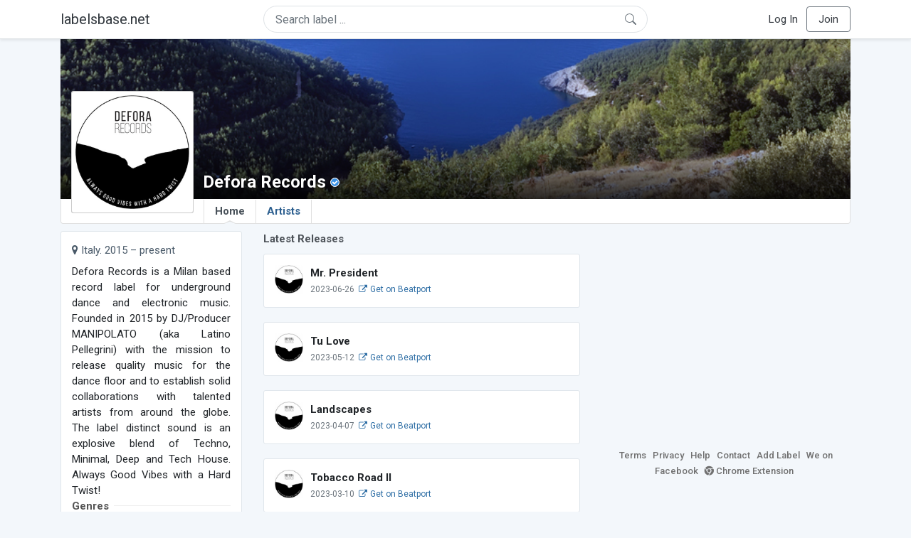

--- FILE ---
content_type: text/html; charset=UTF-8
request_url: https://labelsbase.net/deforarecords
body_size: 5593
content:
<!DOCTYPE html>
<html lang="en">
<head>
    <title>Defora Records Contacts, Links &amp; More.</title>

    <meta http-equiv="Content-Type" content="text/html;charset=UTF-8">
    <meta name="viewport" content="width=device-width, initial-scale=1.0">
    <meta name="csrf-token" content="eXgKZtomVZVXhFj4iZLMcaSXwgKXaDvnjn79c3lA">

                <meta name="description" content="Defora Records is a Milan based record label for underground dance and electronic music. Founded in 2015 by DJ/Producer MANIPOLATO (aka Latino Pellegrini) wit..."/>
    
    <link rel="stylesheet" href="https://stackpath.bootstrapcdn.com/bootstrap/4.5.0/css/bootstrap.min.css"
          integrity="sha384-9aIt2nRpC12Uk9gS9baDl411NQApFmC26EwAOH8WgZl5MYYxFfc+NcPb1dKGj7Sk" crossorigin="anonymous">
    <link rel="stylesheet" href="https://maxcdn.bootstrapcdn.com/font-awesome/4.7.0/css/font-awesome.min.css">
    <link rel="stylesheet"
          href="https://fonts.googleapis.com/css?family=Roboto:300,400,500,700&subset=cyrillic&display=swap">
    <link rel="stylesheet" href="/css/style.css?v=1602005775"/>

    <link rel="icon" type="image/png" href="/favicon-16.png" sizes="16x16">
    <link rel="icon" type="image/png" href="/favicon-32.png" sizes="32x32">
    <link rel="icon" type="image/png" href="/favicon-96.png" sizes="96x96">

    <style>[wire\:loading] {display: none;}[wire\:offline] {display: none;}[wire\:dirty]:not(textarea):not(input):not(select) {display: none;}</style>

    </head>
<body>

<div class="side_menu">
    <div class="close_menu pointer" onclick="$('.side_menu').toggleClass('side_menu_toggle')">×</div>

            <a href="https://labelsbase.net/login"><i class="fa fa-sign-in fa-fw"></i> Log In</a>
        <a href="https://labelsbase.net/join"><i class="fa fa-user-plus fa-fw"></i> Join</a>
    </div>

<div class="bg-white border-bottom shadow-sm p-2 fixed-top">
    <div class="container">
        <div class="row row-fluid">
            <div class="col-lg-3 col-2 my-auto" id="nav-brand">
                <a class="navbar-brand p-0 text-dark d-none d-lg-inline-block" href="/">
                    labelsbase.net
                </a>
                <a class="text-dark d-inline-block d-lg-none" href="/">
                    <i class="fa fa-home" style="font-size: 23px;"></i>
                </a>
            </div>
            <div class="col-lg-6 col-md-8 col-8 my-auto" id="nav-search">
                                    <div wire:initial-data="{&quot;id&quot;:&quot;FupPqGajX8v8E2cMrmpS&quot;,&quot;name&quot;:&quot;search-dropdown&quot;,&quot;redirectTo&quot;:false,&quot;locale&quot;:&quot;en&quot;,&quot;events&quot;:[],&quot;eventQueue&quot;:[],&quot;dispatchQueue&quot;:[],&quot;data&quot;:{&quot;q&quot;:null},&quot;children&quot;:[],&quot;checksum&quot;:&quot;9937ab837b7da123cc1c8e40a64bc2ae214e3de13cd103a89438f368ff570f77&quot;}" wire:id="FupPqGajX8v8E2cMrmpS" class="position-relative">
    <form method="get" action="https://labelsbase.net">
        <div class="position-absolute"
             style="right: 1rem; top: 50%; width: 16px; height: 16px; transform: translateY(-50%);">

            <div class="">
                <div wire:loading.remove>
                    <svg width="16px" height="16px" style="vertical-align: baseline; fill: #6c757d;" viewBox="0 0 16 16"
                         xmlns="http://www.w3.org/2000/svg">
                        <path fill-rule="evenodd"
                              d="M10.442 10.442a1 1 0 0 1 1.415 0l3.85 3.85a1 1 0 0 1-1.414 1.415l-3.85-3.85a1 1 0 0 1 0-1.415z"/>
                        <path fill-rule="evenodd"
                              d="M6.5 12a5.5 5.5 0 1 0 0-11 5.5 5.5 0 0 0 0 11zM13 6.5a6.5 6.5 0 1 1-13 0 6.5 6.5 0 0 1 13 0z"/>
                    </svg>
                </div>
            </div>

            <div wire:loading>
                <div class="spinner-grow text-light" role="status"
                     style="vertical-align: unset; width: 16px; height: 16px;">
                </div>
            </div>

                    </div>

        <input class="form-control border px-3 rounded-pill "
               type="text"
               name="q"
               wire:model="q"
               value=""
               id="q"
               placeholder="Search label ..."
               autocomplete="off">

                                </form>
</div>                            </div>
            <div class="col-lg-3 col-2 my-auto text-right" id="nav-menu">
                <div class="text-dark d-inline-block d-lg-none bars-button pointer">☰</div>
                <div class="d-none d-lg-inline-block">
                                            <a class="text-dark" href="https://labelsbase.net/login">Log In</a>
                        <a class="text-dark ml-2 p-2 px-3 border border-secondary rounded" href="https://labelsbase.net/join">Join</a>
                                    </div>
            </div>
        </div>
    </div>
</div>

<div class="container">
        <div class="cover verified"
          style="background-image: url(https://d1fuks2cnuq5t9.cloudfront.net/i/ThtK9jFFKdS7ZI7wzpa4muucg5UfMPq4LASHgdVG.jpeg); background-position-y: 78.5%;"
        >
            <div class="cover-grad"></div>
    
    <div style="position: absolute; left: 15px; bottom: -20px; background-color: #ccc; padding: 1px; border-radius: 3px; z-index: 1;"
         class="d-none d-md-block">
        <div style="position: relative;">
            <img src="https://d1fuks2cnuq5t9.cloudfront.net/i/8ZADw6oR7OjJYdF7Yr2dVZeACUeMYSMeZdNeAr55.jpg"
                 alt="Defora Records logotype"
                 width="170"
                 height="170"
                 class="label-logotype">
        </div>
    </div>

    <div style="position: absolute; left: 200px; bottom: 10px;"
         class="d-none d-md-block">
        <h1 class="label-name">Defora Records</h1>

        <div style="display:inline-block; vertical-align: baseline; margin-left: 2px;">
            <img src="/images/checked-symbol.svg" width="13" height="13"
                 style="background-color: white; border: 1px solid #ffffff; border-radius: 50%;">
        </div>

            </div>

    <div class="d-block d-md-none text-center" style="position: absolute; width: 100%; bottom: 0;">
        <div class="center-block">
            <div style="display:inline-block; background-color: #ccc; padding: 1px; border-radius: 3px;">
                <img src="https://d1fuks2cnuq5t9.cloudfront.net/i/8ZADw6oR7OjJYdF7Yr2dVZeACUeMYSMeZdNeAr55.jpg" alt="Defora Records logotype"
                     title="Defora Records"
                     width="135"
                     height="135"
                     class="label-logotype">
            </div>
        </div>

        <div style="margin-top: 5px; margin-bottom: 5px;">
            <h1 class="label-name">Defora Records</h1>

            <span style="position: relative; vertical-align: bottom; margin-left: 2px;">
                        <img src="/images/checked-symbol.svg" width="13" height="13"
                             style="background-color: white; border: 1px solid #ffffff; border-radius: 50%; position: absolute; top: -1px; vertical-align: top;">
                    </span>
        </div>
    </div>
</div>

<ul class="tabs">
    <li class="tab home d-none d-md-inline">
        <a href="https://labelsbase.net/deforarecords"
           class="tab  current ">
            Home
                            <span class="ch-up"></span>
                    </a>
    </li>
    <li class="tab d-inline d-md-none">
        <a href="https://labelsbase.net/deforarecords"
           class="tab  current ">
            Home
                            <span class="ch-up"></span>
                    </a>
    </li>
    <li class="tab">
        <a href="https://labelsbase.net/deforarecords/artists"
           class="tab "
           title="Defora Records artists">
            Artists
                    </a>
    </li>
</ul>
    <div class="row row-fluid">
        <div class="col-lg-3 col-md-12">
            
            <div class="block-content">
                <div style="color: #4a5a69; margin-bottom: 8px; line-height: 1.5;">
                    <i class="fa fa-map-marker"></i>
                    
                    Italy. 2015 – present
                </div>

                <div class="text-justify text-description yscrolled" style="max-height: 400px;">
                    Defora Records is a Milan based record label for underground dance and electronic music. Founded in 2015 by DJ/Producer MANIPOLATO (aka Latino Pellegrini) with the  mission to release quality music for the dance floor and to establish solid collaborations  with talented artists from around the globe. The label distinct sound is an explosive blend of Techno, Minimal, Deep and Tech House. Always Good Vibes with a Hard Twist!
                </div>

                <div class="line-title-block">
                    <div class="line-title-wrap">
                        <span class="line-title-text">Genres</span>
                    </div>
                </div>

                                    <a href="/?g=Tech+House"
                       title="More Tech House labels">Tech House</a>, 
                                    <a href="/?g=Techno"
                       title="More Techno labels">Techno</a>, 
                                    <a href="/?g=Minimal"
                       title="More Minimal labels">Minimal</a>, 
                                    <a href="/?g=Deep+House"
                       title="More Deep House labels">Deep House</a>
                                <br>

                
                
                
                
                
                
                
                                    <div class="line-title-block">
                        <div class="line-title-wrap">
                            <span class="line-title-text">Links in web</span>
                        </div>
                    </div>

                                            <div>
                            <a href="https://www.facebook.com/deforarecords" title="Defora Records at Facebook"
                               onmousedown="ga('send', 'event', 'Ex.Link Facebook', 'Click or Copy', 'Defora Records', '5410')"
                               target="_blank" rel="noopener">
                                <i class="fa fa-facebook-official fa-fw"></i>

                                deforarecords
                            </a>

                            <br>
                        </div>
                    
                                            <div>
                            <a href="https://soundcloud.com/defora-records" title="Defora Records on SoundCloud"
                               onmousedown="ga('send', 'event', 'Ex.Link SoundCloud', 'Click or Copy', 'Defora Records', '5410')"
                               target="_blank" rel="noopener">
                                <i class="fa fa-soundcloud fa-fw"></i>

                                defora-records
                            </a>

                                                            <span class="text-muted pull-right">
                                    423
                                    <small><i class="fa fa-users"></i></small>
                            </span>
                            
                            <br>
                        </div>
                    
                                            <div>
                            <a href="https://www.beatport.com/label/defora-records/58001"
                               onmousedown="ga('send', 'event', 'Ex.Link Beatport', 'Click or Copy', 'Defora Records', '5410')"
                               target="_blank"
                               rel="noopener">
                                <i class="fa fa-cart-arrow-down fa-fw" aria-hidden="true"></i> beatport.com
                            </a>
                        </div>
                    
                                            <div>
                            <a href="https://deforarecords.com/" title="Defora Records website"
                               onmousedown="ga('send', 'event', 'Ex.Link Webpage', 'Click or Copy', 'Defora Records', '5410')"
                               target="_blank"
                               rel="noopener">
                                <i class="fa fa-globe fa-fw"></i>

                                deforarecords.com
                            </a>
                        </div>
                                                </div>
        </div>
        <div class="col-lg-5 col-md-12">
                            <div class="padding-container">
                    <div class="releases-header">Latest Releases</div>
                </div>

                                    <div class="block-content">
                        <div class="label-release">
                            <div class="label-logo" style="background-image: url(https://d1fuks2cnuq5t9.cloudfront.net/i/110x110/8ZADw6oR7OjJYdF7Yr2dVZeACUeMYSMeZdNeAr55.jpg);"></div>

                            <b>Mr. President</b>
                            <br>

                            <span class="text-muted"><small>2023-06-26</small></span>
                                                            <small>
                                    <a href="https://www.beatport.com/release/4171087/4171087" target="_blank" rel="noopener"><i
                                                class="fa fa-external-link fa-fw"></i> Get on Beatport</a>
                                </small>
                                                        <br>

                                                    </div>
                    </div>
                                    <div class="block-content">
                        <div class="label-release">
                            <div class="label-logo" style="background-image: url(https://d1fuks2cnuq5t9.cloudfront.net/i/110x110/8ZADw6oR7OjJYdF7Yr2dVZeACUeMYSMeZdNeAr55.jpg);"></div>

                            <b>Tu Love</b>
                            <br>

                            <span class="text-muted"><small>2023-05-12</small></span>
                                                            <small>
                                    <a href="https://www.beatport.com/release/4083316/4083316" target="_blank" rel="noopener"><i
                                                class="fa fa-external-link fa-fw"></i> Get on Beatport</a>
                                </small>
                                                        <br>

                                                    </div>
                    </div>
                                    <div class="block-content">
                        <div class="label-release">
                            <div class="label-logo" style="background-image: url(https://d1fuks2cnuq5t9.cloudfront.net/i/110x110/8ZADw6oR7OjJYdF7Yr2dVZeACUeMYSMeZdNeAr55.jpg);"></div>

                            <b>Landscapes</b>
                            <br>

                            <span class="text-muted"><small>2023-04-07</small></span>
                                                            <small>
                                    <a href="https://www.beatport.com/release/4076240/4076240" target="_blank" rel="noopener"><i
                                                class="fa fa-external-link fa-fw"></i> Get on Beatport</a>
                                </small>
                                                        <br>

                                                    </div>
                    </div>
                                    <div class="block-content">
                        <div class="label-release">
                            <div class="label-logo" style="background-image: url(https://d1fuks2cnuq5t9.cloudfront.net/i/110x110/8ZADw6oR7OjJYdF7Yr2dVZeACUeMYSMeZdNeAr55.jpg);"></div>

                            <b>Tobacco Road II</b>
                            <br>

                            <span class="text-muted"><small>2023-03-10</small></span>
                                                            <small>
                                    <a href="https://www.beatport.com/release/4023240/4023240" target="_blank" rel="noopener"><i
                                                class="fa fa-external-link fa-fw"></i> Get on Beatport</a>
                                </small>
                                                        <br>

                                                    </div>
                    </div>
                                    <div class="block-content">
                        <div class="label-release">
                            <div class="label-logo" style="background-image: url(https://d1fuks2cnuq5t9.cloudfront.net/i/110x110/8ZADw6oR7OjJYdF7Yr2dVZeACUeMYSMeZdNeAr55.jpg);"></div>

                            <b>Ethereal</b>
                            <br>

                            <span class="text-muted"><small>2023-02-10</small></span>
                                                            <small>
                                    <a href="https://www.beatport.com/release/3989742/3989742" target="_blank" rel="noopener"><i
                                                class="fa fa-external-link fa-fw"></i> Get on Beatport</a>
                                </small>
                                                        <br>

                                                    </div>
                    </div>
                                    <div class="block-content">
                        <div class="label-release">
                            <div class="label-logo" style="background-image: url(https://d1fuks2cnuq5t9.cloudfront.net/i/110x110/8ZADw6oR7OjJYdF7Yr2dVZeACUeMYSMeZdNeAr55.jpg);"></div>

                            <b>Black Desert</b>
                            <br>

                            <span class="text-muted"><small>2022-12-23</small></span>
                                                            <small>
                                    <a href="https://www.beatport.com/release/3951619/3951619" target="_blank" rel="noopener"><i
                                                class="fa fa-external-link fa-fw"></i> Get on Beatport</a>
                                </small>
                                                        <br>

                                                    </div>
                    </div>
                                    <div class="block-content">
                        <div class="label-release">
                            <div class="label-logo" style="background-image: url(https://d1fuks2cnuq5t9.cloudfront.net/i/110x110/8ZADw6oR7OjJYdF7Yr2dVZeACUeMYSMeZdNeAr55.jpg);"></div>

                            <b>Undermind</b>
                            <br>

                            <span class="text-muted"><small>2022-11-28</small></span>
                                                            <small>
                                    <a href="https://www.beatport.com/release/3923226/3923226" target="_blank" rel="noopener"><i
                                                class="fa fa-external-link fa-fw"></i> Get on Beatport</a>
                                </small>
                                                        <br>

                                                    </div>
                    </div>
                                    <div class="block-content">
                        <div class="label-release">
                            <div class="label-logo" style="background-image: url(https://d1fuks2cnuq5t9.cloudfront.net/i/110x110/8ZADw6oR7OjJYdF7Yr2dVZeACUeMYSMeZdNeAr55.jpg);"></div>

                            <b>A Luci Rosse</b>
                            <br>

                            <span class="text-muted"><small>2022-11-04</small></span>
                                                            <small>
                                    <a href="https://www.beatport.com/release/3896905/3896905" target="_blank" rel="noopener"><i
                                                class="fa fa-external-link fa-fw"></i> Get on Beatport</a>
                                </small>
                                                        <br>

                                                    </div>
                    </div>
                                    <div class="block-content">
                        <div class="label-release">
                            <div class="label-logo" style="background-image: url(https://d1fuks2cnuq5t9.cloudfront.net/i/110x110/8ZADw6oR7OjJYdF7Yr2dVZeACUeMYSMeZdNeAr55.jpg);"></div>

                            <b>I&#039;m Rich</b>
                            <br>

                            <span class="text-muted"><small>2022-10-14</small></span>
                                                            <small>
                                    <a href="https://www.beatport.com/release/3873725/3873725" target="_blank" rel="noopener"><i
                                                class="fa fa-external-link fa-fw"></i> Get on Beatport</a>
                                </small>
                                                        <br>

                                                    </div>
                    </div>
                                    <div class="block-content">
                        <div class="label-release">
                            <div class="label-logo" style="background-image: url(https://d1fuks2cnuq5t9.cloudfront.net/i/110x110/8ZADw6oR7OjJYdF7Yr2dVZeACUeMYSMeZdNeAr55.jpg);"></div>

                            <b>Time To Kill</b>
                            <br>

                            <span class="text-muted"><small>2022-09-23</small></span>
                                                            <small>
                                    <a href="https://www.beatport.com/release/3830230/3830230" target="_blank" rel="noopener"><i
                                                class="fa fa-external-link fa-fw"></i> Get on Beatport</a>
                                </small>
                                                        <br>

                                                    </div>
                    </div>
                                    </div>

        <div class="col-lg-4 col-md-12">
            <script async src="//pagead2.googlesyndication.com/pagead/js/adsbygoogle.js"></script>
            <ins class="adsbygoogle center-block mb-4"
                 style="display: block;"
                 data-ad-format="rectangle"
                 data-ad-client="ca-pub-6294412956577609"
                 data-ad-slot="3869879376"></ins>

            <div class="sb-footer mb-4">
    <a href="https://labelsbase.net/terms">Terms</a>
    <a href="https://labelsbase.net/privacy">Privacy</a>
    <a href="https://labelsbase.net/faq">Help</a>
    <a href="https://labelsbase.net/contact">Contact</a>
    <a href="https://labelsbase.net/add">Add Label</a>
    <a href="https://www.facebook.com/labelsbase/" target="_blank">We on Facebook</a>
    <a href="https://chrome.google.com/webstore/detail/labelsbasebeatport/hmnnmkppfllhndkjcpdiobhlkpkanace" target="_blank"><i class="fa fa-chrome" aria-hidden="true"></i> Chrome Extension</a>
</div>        </div>
    </div>
</div>

<script src="https://code.jquery.com/jquery-3.5.1.min.js"
        integrity="sha256-9/aliU8dGd2tb6OSsuzixeV4y/faTqgFtohetphbbj0=" crossorigin="anonymous"></script>
<script src="https://cdn.jsdelivr.net/npm/popper.js@1.16.0/dist/umd/popper.min.js"
        integrity="sha384-Q6E9RHvbIyZFJoft+2mJbHaEWldlvI9IOYy5n3zV9zzTtmI3UksdQRVvoxMfooAo"
        crossorigin="anonymous"></script>
<script src="https://stackpath.bootstrapcdn.com/bootstrap/4.5.0/js/bootstrap.min.js"
        integrity="sha384-OgVRvuATP1z7JjHLkuOU7Xw704+h835Lr+6QL9UvYjZE3Ipu6Tp75j7Bh/kR0JKI"
        crossorigin="anonymous"></script>

    <!-- Google.Analytics counter -->
    <script>
        (function (i, s, o, g, r, a, m) {
            i['GoogleAnalyticsObject'] = r;
            i[r] = i[r] || function () {
                (i[r].q = i[r].q || []).push(arguments)
            }, i[r].l = 1 * new Date();
            a = s.createElement(o),
                m = s.getElementsByTagName(o)[0];
            a.async = 1;
            a.src = g;
            m.parentNode.insertBefore(a, m)
        })(window, document, 'script', '//www.google-analytics.com/analytics.js', 'ga');
        ga('create', 'UA-53654791-1', 'auto');
        ga('send', 'pageview');
    </script>

    <script>
        $(document).ready(function () {
            $(".ads_desktop:hidden, .ads_mobile:hidden").remove();
            (adsbygoogle = window.adsbygoogle || []).push({});

            ga('send', 'event', 'Verified Label', 'Visit', 'Defora Records', '5410');
        });

            </script>

    <script src="/livewire/livewire.js?id=d7d975b5d122717a1ee0" data-turbolinks-eval="false"></script><script data-turbolinks-eval="false">if (window.livewire) {console.warn('Livewire: It looks like Livewire\'s @livewireScripts JavaScript assets have already been loaded. Make sure you aren\'t loading them twice.')}window.livewire = new Livewire();window.livewire_app_url = '';window.livewire_token = 'eXgKZtomVZVXhFj4iZLMcaSXwgKXaDvnjn79c3lA';/* Make Alpine wait until Livewire is finished rendering to do its thing. */window.deferLoadingAlpine = function (callback) {window.addEventListener('livewire:load', function () {callback();});};document.addEventListener("DOMContentLoaded", function () {window.livewire.start();});var firstTime = true;document.addEventListener("turbolinks:load", function() {/* We only want this handler to run AFTER the first load. */if(firstTime) {firstTime = false;return;}window.livewire.restart();});document.addEventListener("turbolinks:before-cache", function() {document.querySelectorAll('[wire\\:id]').forEach(function(el) {const component = el.__livewire;const dataObject = {data: component.data,events: component.events,children: component.children,checksum: component.checksum,locale: component.locale,name: component.name,errorBag: component.errorBag,redirectTo: component.redirectTo,};el.setAttribute('wire:initial-data', JSON.stringify(dataObject));});});</script>

<script>
    $('body').click(function () {
        $('.side_menu').removeClass('side_menu_toggle');
        $('#nav-brand, #nav-menu').removeClass('d-none d-md-block');
        $('#nav-search').removeClass('col-12');
    });

    $('.bars-button').click(function (e) {
        e.stopPropagation();
        $('.side_menu').toggleClass('side_menu_toggle');
    });

    $('#q')
        .focus(function (e) {
            e.stopPropagation();
            $('.side_menu').removeClass('side_menu_toggle');
            $('#nav-brand, #nav-menu').addClass('d-none d-md-block');
            $('#nav-search').addClass('col-12');
        })
        .click(function (e) {
            e.stopPropagation();
        });
</script>


</body>
</html>

--- FILE ---
content_type: text/html; charset=utf-8
request_url: https://www.google.com/recaptcha/api2/aframe
body_size: 267
content:
<!DOCTYPE HTML><html><head><meta http-equiv="content-type" content="text/html; charset=UTF-8"></head><body><script nonce="PaD9H2YcRvQTwfAqSwHPMw">/** Anti-fraud and anti-abuse applications only. See google.com/recaptcha */ try{var clients={'sodar':'https://pagead2.googlesyndication.com/pagead/sodar?'};window.addEventListener("message",function(a){try{if(a.source===window.parent){var b=JSON.parse(a.data);var c=clients[b['id']];if(c){var d=document.createElement('img');d.src=c+b['params']+'&rc='+(localStorage.getItem("rc::a")?sessionStorage.getItem("rc::b"):"");window.document.body.appendChild(d);sessionStorage.setItem("rc::e",parseInt(sessionStorage.getItem("rc::e")||0)+1);localStorage.setItem("rc::h",'1767029714202');}}}catch(b){}});window.parent.postMessage("_grecaptcha_ready", "*");}catch(b){}</script></body></html>